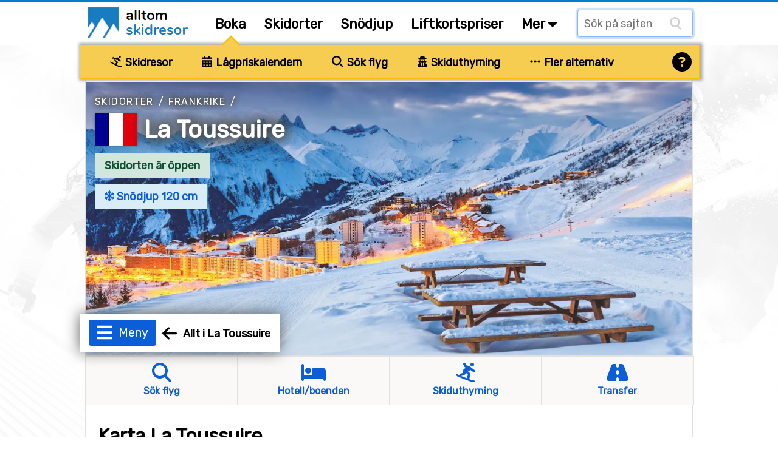

--- FILE ---
content_type: application/javascript
request_url: https://alltomskidresor.b-cdn.net/static/fontawesome64/js/brands.min.V1.js
body_size: 2580
content:
/*!
 * Font Awesome Free 6.4.0 by @fontawesome - https://fontawesome.com
 * License - https://fontawesome.com/license/free (Icons: CC BY 4.0, Fonts: SIL OFL 1.1, Code: MIT License)
 * Copyright 2023 Fonticons, Inc.
 */ !function(){"use strict";var a,t,r,e,n,f={},o={};try{"undefined"!=typeof window&&(f=window),"undefined"!=typeof document&&(o=document)}catch(i){}var _=(f.navigator||{}).userAgent,s=void 0===_?"":_,l=f,u=o;function c(a,t){var r=Object.keys(a);if(Object.getOwnPropertySymbols){var e=Object.getOwnPropertySymbols(a);t&&(e=e.filter(function(t){return Object.getOwnPropertyDescriptor(a,t).enumerable})),r.push.apply(r,e)}return r}function $(a){for(var t=1;t<arguments.length;t++){var r=null!=arguments[t]?arguments[t]:{};t%2?c(Object(r),!0).forEach(function(t){d(a,t,r[t])}):Object.getOwnPropertyDescriptors?Object.defineProperties(a,Object.getOwnPropertyDescriptors(r)):c(Object(r)).forEach(function(t){Object.defineProperty(a,t,Object.getOwnPropertyDescriptor(r,t))})}return a}function d(a,t,r){return t in a?Object.defineProperty(a,t,{value:r,enumerable:!0,configurable:!0,writable:!0}):a[t]=r,a}function p(a,t){(null==t||t>a.length)&&(t=a.length);for(var r=0,e=Array(t);r<t;r++)e[r]=a[r];return e}l.document,u.documentElement&&u.head&&"function"==typeof u.addEventListener&&u.createElement,~s.indexOf("MSIE")||s.indexOf("Trident/");var h="___FONT_AWESOME___",g=function(){try{return!0}catch(a){return!1}}(),y="classic",b="sharp";function v(a){return new Proxy(a,{get:function a(t,r){return r in t?t[r]:t[y]}})}v((d(a={},y,{fa:"solid",fas:"solid","fa-solid":"solid",far:"regular","fa-regular":"regular",fal:"light","fa-light":"light",fat:"thin","fa-thin":"thin",fad:"duotone","fa-duotone":"duotone",fab:"brands","fa-brands":"brands",fak:"kit","fa-kit":"kit"}),d(a,b,{fa:"solid",fass:"solid","fa-solid":"solid",fasr:"regular","fa-regular":"regular",fasl:"light","fa-light":"light"}),a));var k=v((d(t={},y,{solid:"fas",regular:"far",light:"fal",thin:"fat",duotone:"fad",brands:"fab",kit:"fak"}),d(t,b,{solid:"fass",regular:"fasr",light:"fasl"}),t));v((d(r={},y,{fab:"fa-brands",fad:"fa-duotone",fak:"fa-kit",fal:"fa-light",far:"fa-regular",fas:"fa-solid",fat:"fa-thin"}),d(r,b,{fass:"fa-solid",fasr:"fa-regular",fasl:"fa-light"}),r)),v((d(e={},y,{"fa-brands":"fab","fa-duotone":"fad","fa-kit":"fak","fa-light":"fal","fa-regular":"far","fa-solid":"fas","fa-thin":"fat"}),d(e,b,{"fa-solid":"fass","fa-regular":"fasr","fa-light":"fasl"}),e)),v((d(n={},y,{900:"fas",400:"far",normal:"far",300:"fal",100:"fat"}),d(n,b,{900:"fass",400:"fasr",300:"fasl"}),n));var m,P=[1,2,3,4,5,6,7,8,9,10],O=P.concat([11,12,13,14,15,16,17,18,19,20]),w={GROUP:"duotone-group",SWAP_OPACITY:"swap-opacity",PRIMARY:"primary",SECONDARY:"secondary"},A=new Set;Object.keys(k[y]).map(A.add.bind(A)),Object.keys(k[b]).map(A.add.bind(A)),[].concat([y,b],function a(t){if(Array.isArray(t))return p(t)}(m=A)||function a(t){if("undefined"!=typeof Symbol&&null!=t[Symbol.iterator]||null!=t["@@iterator"])return Array.from(t)}(m)||function a(t,r){if(t){if("string"==typeof t)return p(t,r);var e=Object.prototype.toString.call(t).slice(8,-1);if("Object"===e&&t.constructor&&(e=t.constructor.name),"Map"===e||"Set"===e)return Array.from(t);if("Arguments"===e||/^(?:Ui|I)nt(?:8|16|32)(?:Clamped)?Array$/.test(e))return p(t,r)}}(m)||function a(){throw TypeError("Invalid attempt to spread non-iterable instance.\nIn order to be iterable, non-array objects must have a [Symbol.iterator]() method.")}(),["2xs","xs","sm","lg","xl","2xl","beat","border","fade","beat-fade","bounce","flip-both","flip-horizontal","flip-vertical","flip","fw","inverse","layers-counter","layers-text","layers","li","pull-left","pull-right","pulse","rotate-180","rotate-270","rotate-90","rotate-by","shake","spin-pulse","spin-reverse","spin","stack-1x","stack-2x","stack","ul",w.GROUP,w.SWAP_OPACITY,w.PRIMARY,w.SECONDARY]).concat(P.map(function(a){return"".concat(a,"x")})).concat(O.map(function(a){return"w-".concat(a)}));var S=l||{};S[h]||(S[h]={}),S[h].styles||(S[h].styles={}),S[h].hooks||(S[h].hooks={}),S[h].shims||(S[h].shims=[]);var x=S[h];function E(a){return Object.keys(a).reduce(function(t,r){var e=a[r];return e.icon?t[e.iconName]=e.icon:t[r]=e,t},{})}function I(a,t){var r=arguments.length>2&&void 0!==arguments[2]?arguments[2]:{},e=r.skipHooks,n=E(t);"function"!=typeof x.hooks.addPack||void 0!==e&&e?x.styles[a]=$($({},x.styles[a]||{}),n):x.hooks.addPack(a,E(t)),"fas"===a&&I("fa",t)}var R={twitter:[512,512,[],"f099","M459.37 151.716c.325 4.548.325 9.097.325 13.645 0 138.72-105.583 298.558-298.558 298.558-59.452 0-114.68-17.219-161.137-47.106 8.447.974 16.568 1.299 25.34 1.299 49.055 0 94.213-16.568 130.274-44.832-46.132-.975-84.792-31.188-98.112-72.772 6.498.974 12.995 1.624 19.818 1.624 9.421 0 18.843-1.3 27.614-3.573-48.081-9.747-84.143-51.98-84.143-102.985v-1.299c13.969 7.797 30.214 12.67 47.431 13.319-28.264-18.843-46.781-51.005-46.781-87.391 0-19.492 5.197-37.36 14.294-52.954 51.655 63.675 129.3 105.258 216.365 109.807-1.624-7.797-2.599-15.918-2.599-24.04 0-57.828 46.782-104.934 104.934-104.934 30.213 0 57.502 12.67 76.67 33.137 23.715-4.548 46.456-13.32 66.599-25.34-7.798 24.366-24.366 44.833-46.132 57.827 21.117-2.273 41.584-8.122 60.426-16.243-14.292 20.791-32.161 39.308-52.628 54.253z"],facebook:[512,512,[62e3],"f09a","M504 256C504 119 393 8 256 8S8 119 8 256c0 123.78 90.69 226.38 209.25 245V327.69h-63V256h63v-54.64c0-62.15 37-96.48 93.67-96.48 27.14 0 55.52 4.84 55.52 4.84v61h-31.28c-30.8 0-40.41 19.12-40.41 38.73V256h68.78l-11 71.69h-57.78V501C413.31 482.38 504 379.78 504 256z"]};!function a(t){try{for(var r=arguments.length,e=Array(r>1?r-1:0),n=1;n<r;n++)e[n-1]=arguments[n];t.apply(void 0,e)}catch(f){if(!g)throw f}}(function(){I("fab",R),I("fa-brands",R)})}();